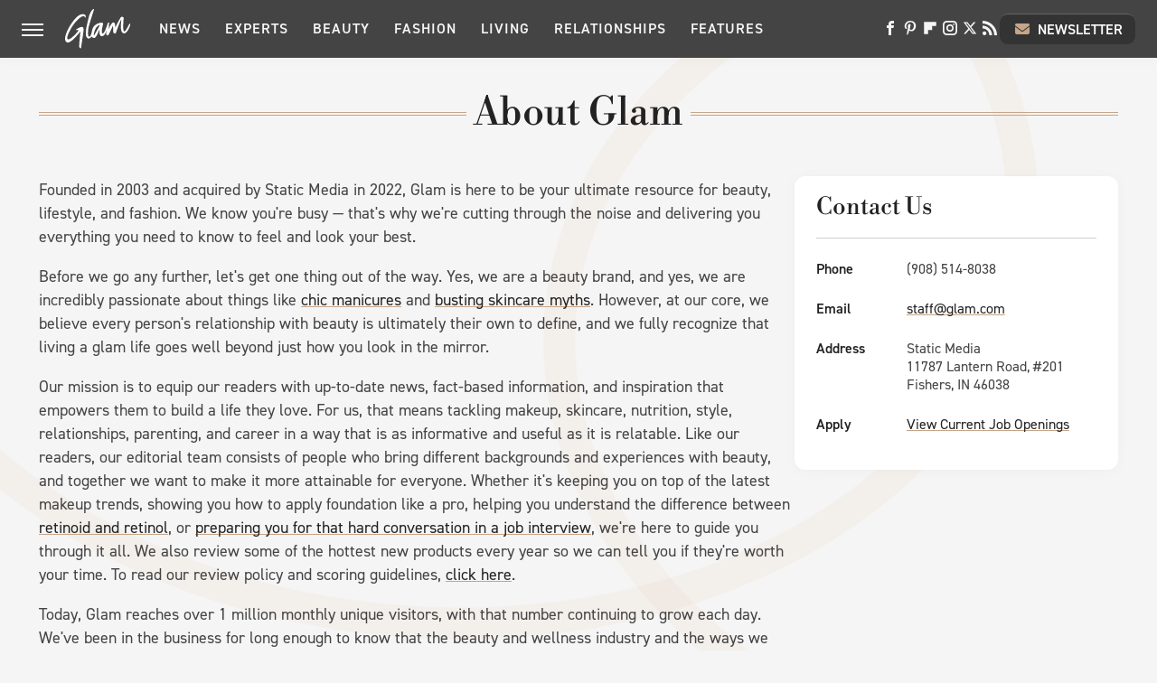

--- FILE ---
content_type: text/html; charset=UTF-8
request_url: https://www.glam.com/about/
body_size: 14165
content:
<!DOCTYPE html>
<html xmlns="http://www.w3.org/1999/xhtml" lang="en-US">
<head>
                        <link rel="preload" href="/wp-content/themes/unified/css/info.glam.min.css?design=3&v=1761058487" as="style">
<link class="preloadFont" rel="preload" href="https://www.glam.com/font/libre-bodoni-semibold.woff2" as="font" crossorigin>
<link class="preloadFont" rel="preload" href="https://www.glam.com/font/din-2014-demibold.woff2" as="font" crossorigin>
<link class="preloadFont" rel="preload" href="https://www.glam.com/font/din-2014-regular.woff2" as="font" crossorigin>

        <link rel="stylesheet" type="text/css" href="/wp-content/themes/unified/css/info.glam.min.css?design=3&v=1761058487" />
        <meta http-equiv="Content-Type" content="text/html; charset=utf8" />
        <meta name="viewport" content="width=device-width, initial-scale=1.0">
        <meta http-equiv="Content-Security-Policy" content="block-all-mixed-content" />
        <meta http-equiv="X-UA-Compatible" content="IE=10" />
        
        
        
        <title>About Us - Glam</title>
        <meta name='description' content="Covering the latest beauty and fashion trends, relationship advice, wellness tips and more - all from the Glam experts since 2003." />
        
        
                <meta property="og:site_name" content="Glam" />
        <meta property="og:title" content="About Us - Glam">
        <meta property="og:image" content="https://www.glam.com/img/glam-share-image-1280x720.png" />
        <meta property="og:description" content="Covering the latest beauty and fashion trends, relationship advice, wellness tips and more - all from the Glam experts since 2003.">
        <meta property="og:type" content="website">
        <meta property="og:url" content="https://www.glam.com/about/">
                <meta name="twitter:title" content="About Us - Glam">
        <meta name="twitter:description" content="Covering the latest beauty and fashion trends, relationship advice, wellness tips and more - all from the Glam experts since 2003.">
        <meta name="twitter:site" content="@glam">
        <meta name="twitter:card" content="summary_large_image">
        <meta name="twitter:image" content="https://www.glam.com/img/glam-share-image-1280x720.png">
        
        
        <link rel="shortcut icon" href="https://www.glam.com/img/glam-favicon-448x448.png">
        <link rel="icon" href="https://www.glam.com/img/glam-favicon-448x448.png">
        <link rel="canonical" href="https://www.glam.com/about/"/>
        <link rel="alternate" type="application/rss+xml" title="News - Glam" href="https://www.glam.com/category/news/feed/" />

        
        <script type="application/ld+json">{"@context":"https:\/\/schema.org","@type":"Organization","address":{"@type":"PostalAddress","streetAddress":"11787 Lantern Road #201","addressLocality":"Fishers","addressRegion":"IN","postalCode":"46038","addressCountry":"US"},"contactPoint":{"@type":"ContactPoint","telephone":"(908) 514-8038","contactType":"customer support","email":"staff@glam.com"},"publishingPrinciples":"https:\/\/www.glam.com\/policies\/","@id":"https:\/\/www.glam.com\/","name":"Glam","url":"https:\/\/www.glam.com\/","logo":{"@type":"ImageObject","url":"https:\/\/www.glam.com\/img\/glam-share-image-1280x720.png","caption":"Glam Logo"},"description":"Covering the latest beauty and fashion trends, relationship advice, wellness tips and more - all from the Glam experts since 2003.","sameAs":["https:\/\/www.facebook.com\/byGlamInc","https:\/\/www.pinterest.com\/glampins","https:\/\/flipboard.com\/@glaminc","https:\/\/www.instagram.com\/you.are.glam","https:\/\/twitter.com\/glam","https:\/\/subscribe.glam.com\/newsletter"]}</script>                </head>
<body>
<div id="wrapper">
    <div class="page-wrap">
        <header id="header" class="">
            <div class="nav-drop">
                <div class="jcf-scrollable">
                    <div class="aside-holder">
                                    <nav id="aside-nav">
                <div class="nav-top">
                    <div class="logo">
                        <a href="/" class="logo-holder">
                            <img src="https://www.glam.com/img/glam-logo-white.svg" alt="Glam" width="72" height="45">
                        </a>
                        <a href="#" class="nav-opener close"></a>
                    </div>
                </div>
                
                <ul class="main-nav"><li class="navlink navlink-news"><a href="/category/news/">News</a><input type="checkbox" id="subnav-button-news"><label for="subnav-button-news"></label><ul class="main-nav"><li class="subnavlink navlink-news-celebrities"><a href="/category/news-celebrities/">Celebrities</a></li><li class="subnavlink navlink-brand-news"><a href="/category/brand-news/">Brand News</a></li><li class="subnavlink navlink-trends"><a href="/category/trends/">Trends</a></li><li class="subnavlink navlink-news-culture"><a href="/category/news-culture/">Culture</a></li></ul></li><li class="navlink navlink-experts"><a href="/category/experts/">Experts</a></li><li class="navlink navlink-beauty"><a href="/category/beauty/">Beauty</a><input type="checkbox" id="subnav-button-beauty"><label for="subnav-button-beauty"></label><ul class="main-nav"><li class="subnavlink navlink-skin-beauty"><a href="/category/skin-beauty/">Skin</a></li><li class="subnavlink navlink-hair"><a href="/category/hair/">Hair</a></li><li class="subnavlink navlink-makeup"><a href="/category/makeup/">Makeup</a></li><li class="subnavlink navlink-nails"><a href="/category/nails/">Nails</a></li><li class="subnavlink navlink-celebrity-beauty"><a href="/category/celebrity-beauty/">Celebrity Beauty</a></li></ul></li><li class="navlink navlink-fashion"><a href="/category/fashion/">Fashion</a><input type="checkbox" id="subnav-button-fashion"><label for="subnav-button-fashion"></label><ul class="main-nav"><li class="subnavlink navlink-fashion-trends"><a href="/category/fashion-trends/">Fashion Trends</a></li><li class="subnavlink navlink-celebrity-fashion"><a href="/category/celebrity-fashion/">Celebrity Fashion</a></li></ul></li><li class="navlink navlink-living"><a href="/category/living/">Living</a><input type="checkbox" id="subnav-button-living"><label for="subnav-button-living"></label><ul class="main-nav"><li class="subnavlink navlink-books"><a href="/category/books/">Books</a></li></ul></li><li class="navlink navlink-relationships"><a href="/category/relationships/">Relationships</a><input type="checkbox" id="subnav-button-relationships"><label for="subnav-button-relationships"></label><ul class="main-nav"><li class="subnavlink navlink-dating"><a href="/category/dating/">Dating</a></li><li class="subnavlink navlink-marriage"><a href="/category/marriage/">Marriage</a></li></ul></li><li class="navlink navlink-features"><a href="/category/features/">Features</a></li></ul>        <ul class="social-buttons">
            <li><a href="http://www.facebook.com/byGlamInc" target="_blank" title="Facebook" aria-label="Facebook"><svg class="icon"><use xlink:href="#facebook"></use></svg></a></li><li><a href="https://www.pinterest.com/glampins" target="_blank" title="Pinterest" aria-label="Pinterest"><svg class="icon"><use xlink:href="#pinterest"></use></svg></a></li><li><a href="https://flipboard.com/@glaminc" target="_blank" title="Flipboard" aria-label="Flipboard"><svg class="icon"><use xlink:href="#flipboard"></use></svg></a></li><li><a href="https://www.instagram.com/you.are.glam" target="_blank" title="Instagram" aria-label="Instagram"><svg class="icon"><use xlink:href="#instagram"></use></svg></a></li><li><a href="https://twitter.com/glam" target="_blank" title="Twitter" aria-label="Twitter"><svg class="icon"><use xlink:href="#twitter"></use></svg></a></li><li><a href="/feed/" target="_blank" title="RSS" aria-label="RSS"><svg class="icon"><use xlink:href="#rss"></use></svg></a></li>
            
            <li class="menu-btn newsletter-btn"><a href="https://subscribe.glam.com/newsletter?utm_source=glam&utm_medium=side-nav" target="_blank" title="Newsletter" aria-label="Newsletter"><svg class="icon"><use xlink:href="#revue"></use></svg>Newsletter</a></li>
        </ul>            <ul class="info-links">
                <li class="info-link first-info-link"><a href="/about/">About</a></li>
                <li class="info-link"><a href="/policies/">Editorial Policies</a></li>
                <li class="info-link"><a href="/reviews-policy-guidelines/">Reviews Policy</a></li>
                <li class="info-link"><a href="/our-experts/">Our Experts</a></li>
                <li class="info-link"><a href="https://www.static.com/glam-privacy-policy" target="_blank">Privacy Policy</a></a>
                <li class="info-link"><a href="https://www.static.com/terms" target="_blank">Terms of Use</a></li>
            </ul>
            </nav>                        <div class="nav-bottom">
                            <span class="copyright-info">&copy; 2026                                <a href="https://www.static.com/" target="_blank">Static Media</a>. All Rights Reserved
                            </span>
                        </div>
                    </div>
                </div>
            </div>
            <div id="bg"></div>
         
            <div id="header-container">
                <div id="hamburger-holder">
                    <div class="hamburger nav-opener"></div>
                </div>

                    <div id="logo" class="top-nav-standard">
        <a href="/"><img src="https://www.glam.com/img/glam-logo-white.svg" alt="Glam" width="72" height="45"></a>
    </div>
                <div id="logo-icon" class="top-nav-scrolled">
                    <a href="/" >
                        <img src="https://www.glam.com/img/glam-icon-white.svg" alt="Glam" width="22" height="36">                    </a>
                </div>

                <div id="top-nav-title" class="top-nav-scrolled">About Us</div>

                            <div id="top-nav" class="top-nav-standard">
                <nav id="top-nav-holder">
                    
                    <a href="/category/news/" class="navlink-news">News</a>
<a href="/category/experts/" class="navlink-experts">Experts</a>
<a href="/category/beauty/" class="navlink-beauty">Beauty</a>
<a href="/category/fashion/" class="navlink-fashion">Fashion</a>
<a href="/category/living/" class="navlink-living">Living</a>
<a href="/category/relationships/" class="navlink-relationships">Relationships</a>
<a href="/category/features/" class="navlink-features">Features</a>

                </nav>
            </div>                <svg width="0" height="0" class="hidden">
            <symbol version="1.1" xmlns="http://www.w3.org/2000/svg" viewBox="0 0 16 16" id="rss">
    <path d="M2.13 11.733c-1.175 0-2.13 0.958-2.13 2.126 0 1.174 0.955 2.122 2.13 2.122 1.179 0 2.133-0.948 2.133-2.122-0-1.168-0.954-2.126-2.133-2.126zM0.002 5.436v3.067c1.997 0 3.874 0.781 5.288 2.196 1.412 1.411 2.192 3.297 2.192 5.302h3.080c-0-5.825-4.739-10.564-10.56-10.564zM0.006 0v3.068c7.122 0 12.918 5.802 12.918 12.932h3.076c0-8.82-7.176-16-15.994-16z"></path>
</symbol>
        <symbol xmlns="http://www.w3.org/2000/svg" viewBox="0 0 512 512" id="twitter">
    <path d="M389.2 48h70.6L305.6 224.2 487 464H345L233.7 318.6 106.5 464H35.8L200.7 275.5 26.8 48H172.4L272.9 180.9 389.2 48zM364.4 421.8h39.1L151.1 88h-42L364.4 421.8z"></path>
</symbol>
        <symbol xmlns="http://www.w3.org/2000/svg" viewBox="0 0 32 32" id="facebook">
    <path d="M19 6h5V0h-5c-3.86 0-7 3.14-7 7v3H8v6h4v16h6V16h5l1-6h-6V7c0-.542.458-1 1-1z"></path>
</symbol>
        <symbol xmlns="http://www.w3.org/2000/svg" viewBox="0 0 14 14" id="flipboard">
    <path d="m 6.9999999,0.99982 5.9993001,0 0,1.99835 0,1.99357 -1.993367,0 -1.9980673,0 -0.014998,1.99357 -0.01,1.99835 -1.9980669,0.01 -1.9933674,0.0146 -0.014998,1.99835 -0.01,1.99357 -1.9834686,0 -1.9836686,0 0,-6.00006 0,-5.99994 5.9992001,0 z"></path>
</symbol>
        <symbol viewBox="0 0 24 24" xmlns="http://www.w3.org/2000/svg" id="instagram">
    <path d="M17.3183118,0.0772036939 C18.5358869,0.132773211 19.3775594,0.311686093 20.156489,0.614412318 C20.9357539,0.917263935 21.5259307,1.30117806 22.1124276,1.88767349 C22.6988355,2.47414659 23.0827129,3.06422396 23.3856819,3.84361655 C23.688357,4.62263666 23.8672302,5.46418415 23.9227984,6.68172489 C23.9916356,8.19170553 24,8.72394829 24,11.9999742 C24,15.2760524 23.9916355,15.808302 23.9227954,17.3182896 C23.8672306,18.5358038 23.6883589,19.3773584 23.3855877,20.1566258 C23.0826716,20.9358162 22.6987642,21.5259396 22.1124276,22.1122749 C21.5259871,22.6987804 20.9357958,23.0827198 20.1563742,23.3856323 C19.3772192,23.6883583 18.5357324,23.8672318 17.3183209,23.9227442 C15.8086874,23.9916325 15.2765626,24 12,24 C8.72343739,24 8.19131258,23.9916325 6.68172382,23.9227463 C5.46426077,23.8672314 4.62270711,23.6883498 3.84342369,23.3855738 C3.0641689,23.0827004 2.47399369,22.6987612 1.88762592,22.1123283 C1.30117312,21.525877 0.91721975,20.9357071 0.614318116,20.1563835 C0.311643016,19.3773633 0.132769821,18.5358159 0.0772038909,17.3183251 C0.0083529426,15.8092887 0,15.2774634 0,11.9999742 C0,8.7225328 0.00835296697,8.19071076 0.0772047368,6.68165632 C0.132769821,5.46418415 0.311643016,4.62263666 0.614362729,3.84350174 C0.91719061,3.06430165 1.30113536,2.4741608 1.88757245,1.88772514 C2.47399369,1.30123879 3.0641689,0.917299613 3.84345255,0.614414972 C4.62236201,0.311696581 5.46409415,0.132773979 6.68163888,0.0772035898 C8.19074867,0.00835221992 8.72252573,0 12,0 C15.2774788,0 15.8092594,0.00835235053 17.3183118,0.0772036939 Z M12,2.66666667 C8.75959504,2.66666667 8.26400713,2.67445049 6.80319929,2.74109814 C5.87614637,2.78341009 5.31952221,2.90172878 4.80947575,3.09995521 C4.37397765,3.26922052 4.09725505,3.44924273 3.77324172,3.77329203 C3.44916209,4.09737087 3.26913181,4.37408574 3.09996253,4.80937168 C2.90169965,5.31965737 2.78340891,5.87618164 2.74109927,6.80321713 C2.67445122,8.26397158 2.66666667,8.75960374 2.66666667,11.9999742 C2.66666667,15.2403924 2.67445121,15.7360281 2.74109842,17.1967643 C2.78340891,18.1238184 2.90169965,18.6803426 3.09990404,19.1904778 C3.26914133,19.6259017 3.44919889,19.9026659 3.77329519,20.2267614 C4.09725505,20.5507573 4.37397765,20.7307795 4.80932525,20.8999863 C5.31971515,21.0982887 5.87621193,21.2165784 6.80323907,21.2588497 C8.26460439,21.3255353 8.76051223,21.3333333 12,21.3333333 C15.2394878,21.3333333 15.7353956,21.3255353 17.1968056,21.2588476 C18.123775,21.216579 18.6802056,21.0982995 19.1905083,20.9000309 C19.6260288,20.7307713 19.9027426,20.5507596 20.2267583,20.226708 C20.5507492,19.9027179 20.7308046,19.6259456 20.9000375,19.1906283 C21.0983009,18.6803412 21.2165908,18.1238118 21.2588986,17.196779 C21.3255376,15.7350718 21.3333333,15.2390126 21.3333333,11.9999742 C21.3333333,8.76098665 21.3255376,8.26493375 21.2589016,6.80323567 C21.2165911,5.87618164 21.0983004,5.31965737 20.9001178,4.80957831 C20.7308131,4.37403932 20.550774,4.09729207 20.2267583,3.77324038 C19.9027658,3.44924868 19.6260264,3.26922777 19.1905015,3.09996643 C18.6803988,2.90171817 18.1238378,2.78341062 17.1967608,2.74109868 C15.7359966,2.67445057 15.2404012,2.66666667 12,2.66666667 Z M12,18.2222222 C8.56356156,18.2222222 5.77777778,15.4364384 5.77777778,12 C5.77777778,8.56356156 8.56356156,5.77777778 12,5.77777778 C15.4364384,5.77777778 18.2222222,8.56356156 18.2222222,12 C18.2222222,15.4364384 15.4364384,18.2222222 12,18.2222222 Z M12,15.5555556 C13.9636791,15.5555556 15.5555556,13.9636791 15.5555556,12 C15.5555556,10.0363209 13.9636791,8.44444444 12,8.44444444 C10.0363209,8.44444444 8.44444444,10.0363209 8.44444444,12 C8.44444444,13.9636791 10.0363209,15.5555556 12,15.5555556 Z M18.2222222,7.11111111 C17.4858426,7.11111111 16.8888889,6.51415744 16.8888889,5.77777778 C16.8888889,5.04139811 17.4858426,4.44444444 18.2222222,4.44444444 C18.9586019,4.44444444 19.5555556,5.04139811 19.5555556,5.77777778 C19.5555556,6.51415744 18.9586019,7.11111111 18.2222222,7.11111111 Z"/>
</symbol>
         <symbol xmlns="http://www.w3.org/2000/svg" viewBox="0 0 448 512" id="linkedin">
    <path d="M100.3 448H7.4V148.9h92.9zM53.8 108.1C24.1 108.1 0 83.5 0 53.8a53.8 53.8 0 0 1 107.6 0c0 29.7-24.1 54.3-53.8 54.3zM447.9 448h-92.7V302.4c0-34.7-.7-79.2-48.3-79.2-48.3 0-55.7 37.7-55.7 76.7V448h-92.8V148.9h89.1v40.8h1.3c12.4-23.5 42.7-48.3 87.9-48.3 94 0 111.3 61.9 111.3 142.3V448z"/>
</symbol>
        <symbol xmlns="http://www.w3.org/2000/svg" viewBox="0 0 240.1 113.49" id="muckrack">
    <path class="b" d="M223.2,73.59c11.2-7.6,16.8-20.3,16.9-33.3C240.1,20.39,226.8.09,199.4.09c-8.35-.1-18.27-.1-28.14-.07-9.86.02-19.66.07-27.76.07v113.4h29.6v-35h17l17.1,35h30.6l.8-5-18.7-33.4c2.5-.8,3.3-1.5,3.3-1.5ZM199,54.29h-25.8v-29.7h25.8c8.4,0,12.3,7.4,12.3,14.6s-4.1,15.1-12.3,15.1Z"/><polygon class="b" points="0 .14 10.9 .14 64.5 49.24 117.9 .14 129.3 .14 129.3 113.34 99.7 113.34 99.7 54.24 66.1 83.74 62.7 83.74 29.6 54.24 29.6 113.34 0 113.34 0 .14"/>
</symbol>
        <symbol xmlns="http://www.w3.org/2000/svg" viewBox="7 2 2 12" id="youtube">
    <path d="M15.841 4.8c0 0-0.156-1.103-0.637-1.587-0.609-0.637-1.291-0.641-1.603-0.678-2.237-0.163-5.597-0.163-5.597-0.163h-0.006c0 0-3.359 0-5.597 0.163-0.313 0.038-0.994 0.041-1.603 0.678-0.481 0.484-0.634 1.587-0.634 1.587s-0.159 1.294-0.159 2.591v1.213c0 1.294 0.159 2.591 0.159 2.591s0.156 1.103 0.634 1.588c0.609 0.637 1.409 0.616 1.766 0.684 1.281 0.122 5.441 0.159 5.441 0.159s3.363-0.006 5.6-0.166c0.313-0.037 0.994-0.041 1.603-0.678 0.481-0.484 0.637-1.588 0.637-1.588s0.159-1.294 0.159-2.591v-1.213c-0.003-1.294-0.162-2.591-0.162-2.591zM6.347 10.075v-4.497l4.322 2.256-4.322 2.241z"></path>
</symbol>
        <symbol xmlns="http://www.w3.org/2000/svg" viewBox="0 0 512 512" id="pinterest">
    <g>
    <path d="M220.646,338.475C207.223,408.825,190.842,476.269,142.3,511.5
            c-14.996-106.33,21.994-186.188,39.173-270.971c-29.293-49.292,3.518-148.498,65.285-124.059
            c76.001,30.066-65.809,183.279,29.38,202.417c99.405,19.974,139.989-172.476,78.359-235.054
            C265.434-6.539,95.253,81.775,116.175,211.161c5.09,31.626,37.765,41.22,13.062,84.884c-57.001-12.65-74.005-57.6-71.822-117.533
            c3.53-98.108,88.141-166.787,173.024-176.293c107.34-12.014,208.081,39.398,221.991,140.376
            c15.67,113.978-48.442,237.412-163.23,228.529C258.085,368.704,245.023,353.283,220.646,338.475z">
    </path>
    </g>
</symbol>
        <symbol xmlns="http://www.w3.org/2000/svg" viewBox="0 0 32 32" id="tiktok">
    <path d="M 22.472559,-3.8146973e-6 C 23.000559,4.5408962 25.535059,7.2481962 29.941559,7.5361962 v 5.1073998 c -2.5536,0.2496 -4.7905,-0.5856 -7.3922,-2.1601 v 9.5523 c 0,12.1348 -13.2292004,15.927 -18.5478004,7.2291 -3.4177,-5.597 -1.3248,-15.4181 9.6387004,-15.8117 v 5.3857 c -0.8352,0.1344 -1.728,0.3456 -2.5441,0.6241 -2.4384004,0.8256 -3.8209004,2.3712 -3.4369004,5.0977 0.7392,5.2226 10.3204004,6.7682 9.5235004,-3.4369 V 0.00959619 h 5.2898 z" />
</symbol>
        <symbol xmlns="http://www.w3.org/2000/svg" viewBox="0 0 32 32" id="twitch">
    <path d="M3 0l-3 5v23h8v4h4l4-4h5l9-9v-19h-27zM26 17l-5 5h-5l-4 4v-4h-6v-18h20v13z"></path><path d="M19 8h3v8h-3v-8z"></path><path d="M13 8h3v8h-3v-8z"></path>
</symbol>
        <symbol xmlns="http://www.w3.org/2000/svg" viewBox="0 0 512.016 512.016" id="snapchat" >
    <g>
        <g>
            <path d="M500.459,375.368c-64.521-10.633-93.918-75.887-97.058-83.294c-0.06-0.145-0.307-0.666-0.375-0.819
                c-3.234-6.571-4.036-11.904-2.347-15.838c3.388-8.013,17.741-12.553,26.931-15.462c2.586-0.836,5.009-1.604,6.938-2.372
                c18.586-7.339,27.913-16.717,27.716-27.895c-0.179-8.866-7.134-17.007-17.434-20.651c-3.55-1.485-7.774-2.295-11.887-2.295
                c-2.842,0-7.066,0.401-11.102,2.287c-7.868,3.678-14.865,5.658-20.156,5.888c-2.355-0.094-4.139-0.486-5.427-0.922
                c0.162-2.79,0.35-5.658,0.529-8.585l0.094-1.493c2.193-34.807,4.915-78.123-6.673-104.081
                c-34.27-76.834-106.999-82.807-128.478-82.807l-10.018,0.094c-21.436,0-94.029,5.965-128.265,82.756
                c-11.614,26.018-8.866,69.316-6.664,104.115c0.213,3.422,0.427,6.758,0.614,10.01c-1.468,0.503-3.584,0.947-6.46,0.947
                c-6.161,0-13.542-1.997-21.931-5.922c-12.126-5.683-34.295,1.911-37.291,17.647c-1.63,8.516,1.801,20.796,27.383,30.908
                c1.988,0.785,4.489,1.587,7.561,2.56c8.576,2.722,22.929,7.27,26.325,15.266c1.681,3.951,0.879,9.284-2.662,16.512
                c-1.263,2.944-31.65,72.124-98.765,83.174c-6.963,1.143-11.93,7.322-11.537,14.353c0.111,1.954,0.563,3.917,1.399,5.897
                c5.641,13.193,27.119,22.349,67.55,28.766c0.887,2.295,1.92,7.006,2.509,9.737c0.853,3.9,1.749,7.927,2.97,12.1
                c1.229,4.224,4.881,11.307,15.445,11.307c3.575,0,7.714-0.811,12.211-1.681c6.468-1.271,15.309-2.995,26.274-2.995
                c6.084,0,12.416,0.546,18.825,1.604c12.092,2.005,22.699,9.506,35.004,18.202c18.116,12.809,34.586,22.605,67.524,22.605
                c0.87,0,1.732-0.026,2.577-0.085c1.22,0.06,2.449,0.085,3.695,0.085c28.851,0,54.246-7.62,75.494-22.63
                c11.742-8.311,22.835-16.162,34.935-18.176c6.426-1.058,12.766-1.604,18.85-1.604c10.513,0,18.901,1.348,26.385,2.816
                c5.06,0.998,9.02,1.476,12.672,1.476c7.373,0,12.8-4.053,14.874-11.127c1.195-4.113,2.091-8.021,2.961-12.015
                c0.461-2.125,1.57-7.211,2.509-9.66c39.851-6.34,60.203-15.138,65.835-28.297c0.845-1.894,1.34-3.9,1.476-6.033
                C512.372,382.707,507.422,376.529,500.459,375.368z"/>
        </g>
    </g>
</symbol>
        <symbol xmlns="http://www.w3.org/2000/svg" viewBox="0 0 192 192" id="threads">
    <path d="M141.537 88.9883C140.71 88.5919 139.87 88.2104 139.019 87.8451C137.537 60.5382 122.616 44.905 97.5619 44.745C97.4484 44.7443 97.3355 44.7443 97.222 44.7443C82.2364 44.7443 69.7731 51.1409 62.102 62.7807L75.881 72.2328C81.6116 63.5383 90.6052 61.6848 97.2286 61.6848C97.3051 61.6848 97.3819 61.6848 97.4576 61.6855C105.707 61.7381 111.932 64.1366 115.961 68.814C118.893 72.2193 120.854 76.925 121.825 82.8638C114.511 81.6207 106.601 81.2385 98.145 81.7233C74.3247 83.0954 59.0111 96.9879 60.0396 116.292C60.5615 126.084 65.4397 134.508 73.775 140.011C80.8224 144.663 89.899 146.938 99.3323 146.423C111.79 145.74 121.563 140.987 128.381 132.296C133.559 125.696 136.834 117.143 138.28 106.366C144.217 109.949 148.617 114.664 151.047 120.332C155.179 129.967 155.42 145.8 142.501 158.708C131.182 170.016 117.576 174.908 97.0135 175.059C74.2042 174.89 56.9538 167.575 45.7381 153.317C35.2355 139.966 29.8077 120.682 29.6052 96C29.8077 71.3178 35.2355 52.0336 45.7381 38.6827C56.9538 24.4249 74.2039 17.11 97.0132 16.9405C119.988 17.1113 137.539 24.4614 149.184 38.788C154.894 45.8136 159.199 54.6488 162.037 64.9503L178.184 60.6422C174.744 47.9622 169.331 37.0357 161.965 27.974C147.036 9.60668 125.202 0.195148 97.0695 0H96.9569C68.8816 0.19447 47.2921 9.6418 32.7883 28.0793C19.8819 44.4864 13.2244 67.3157 13.0007 95.9325L13 96L13.0007 96.0675C13.2244 124.684 19.8819 147.514 32.7883 163.921C47.2921 182.358 68.8816 191.806 96.9569 192H97.0695C122.03 191.827 139.624 185.292 154.118 170.811C173.081 151.866 172.51 128.119 166.26 113.541C161.776 103.087 153.227 94.5962 141.537 88.9883ZM98.4405 129.507C88.0005 130.095 77.1544 125.409 76.6196 115.372C76.2232 107.93 81.9158 99.626 99.0812 98.6368C101.047 98.5234 102.976 98.468 104.871 98.468C111.106 98.468 116.939 99.0737 122.242 100.233C120.264 124.935 108.662 128.946 98.4405 129.507Z" />
</symbol>
        <symbol xmlns="http://www.w3.org/2000/svg" viewBox="0 0 512 512" id="bluesky">
    <path d="M111.8 62.2C170.2 105.9 233 194.7 256 242.4c23-47.6 85.8-136.4 144.2-180.2c42.1-31.6 110.3-56 110.3 21.8c0 15.5-8.9 130.5-14.1 149.2C478.2 298 412 314.6 353.1 304.5c102.9 17.5 129.1 75.5 72.5 133.5c-107.4 110.2-154.3-27.6-166.3-62.9l0 0c-1.7-4.9-2.6-7.8-3.3-7.8s-1.6 3-3.3 7.8l0 0c-12 35.3-59 173.1-166.3 62.9c-56.5-58-30.4-116 72.5-133.5C100 314.6 33.8 298 15.7 233.1C10.4 214.4 1.5 99.4 1.5 83.9c0-77.8 68.2-53.4 110.3-21.8z"/>
</symbol>
        <symbol xmlns="http://www.w3.org/2000/svg" viewBox="0 0 618 478" id="google">
    <path d="M617.84 456.59C617.82 467.86 608.68 477 597.41 477.02H20.43C9.16 477 0.02 467.86 0 456.59V20.43C0.02 9.16 9.16 0.02 20.43 0H597.41C608.68 0.02 617.82 9.16 617.84 20.43V456.59ZM516.79 342.6V302.74C516.79 301.26 515.59 300.06 514.11 300.06H335.02V345.46H514.11C515.61 345.44 516.82 344.2 516.79 342.7C516.79 342.67 516.79 342.64 516.79 342.6ZM544.02 256.35V216.31C544.04 214.83 542.86 213.61 541.38 213.59C541.37 213.59 541.35 213.59 541.34 213.59H335.02V258.99H541.34C542.79 259.02 543.99 257.86 544.02 256.41C544.02 256.36 544.02 256.32 544.02 256.27V256.36V256.35ZM516.79 170.1V129.88C516.79 128.4 515.59 127.2 514.11 127.2H335.02V172.6H514.11C515.56 172.58 516.74 171.42 516.79 169.97V170.11V170.1ZM180.59 218.08V258.93H239.6C234.74 283.9 212.77 302.01 180.59 302.01C144.24 300.72 115.81 270.2 117.11 233.84C118.34 199.3 146.05 171.59 180.59 170.36C196.12 170.1 211.13 175.97 222.35 186.7L253.49 155.6C233.78 137.06 207.65 126.88 180.59 127.18C120.42 127.18 71.64 175.96 71.64 236.13C71.64 296.3 120.42 345.08 180.59 345.08C240.76 345.08 285 300.82 285 238.49C284.96 231.59 284.39 224.69 283.27 217.88L180.59 218.06V218.08Z"/>
</symbol>
        <symbol id="website" viewBox="0 0 17 17" xmlns="http://www.w3.org/2000/svg">
    <path fill-rule="evenodd" clip-rule="evenodd" d="M1.91041 1.47245C3.56879 -0.185927 6.25755 -0.185927 7.91592 1.47245L10.9186 4.47521C12.577 6.13361 12.577 8.82231 10.9186 10.4807C10.5041 10.8954 9.83185 10.8954 9.41728 10.4807C9.00271 10.0661 9.00271 9.39389 9.41728 8.97932C10.2465 8.15019 10.2465 6.80573 9.41728 5.97659L6.41454 2.97383C5.58535 2.14465 4.24097 2.14465 3.41178 2.97383C2.58261 3.80302 2.58261 5.1474 3.41178 5.97659L4.16248 6.72728C4.57708 7.14185 4.57707 7.81407 4.16248 8.22864C3.74789 8.64321 3.07569 8.64321 2.6611 8.22864L1.91041 7.47796C0.252031 5.81959 0.252031 3.13083 1.91041 1.47245ZM7.91592 5.9766C8.33049 6.39116 8.33049 7.06339 7.91592 7.47796C7.08678 8.3072 7.08678 9.65155 7.91592 10.4807L10.9186 13.4835C11.7479 14.3127 13.0922 14.3127 13.9215 13.4835C14.7506 12.6543 14.7506 11.3099 13.9215 10.4807L13.1708 9.73C12.7561 9.31544 12.7561 8.64321 13.1708 8.22864C13.5854 7.81407 14.2575 7.81407 14.6722 8.22864L15.4228 8.97932C17.0812 10.6377 17.0812 13.3265 15.4228 14.9849C13.7645 16.6433 11.0757 16.6433 9.41728 14.9849L6.41455 11.9822C4.75618 10.3238 4.75618 7.63498 6.41455 5.9766C6.82912 5.562 7.50135 5.562 7.91592 5.9766Z"/>
</symbol>
            <symbol xmlns="http://www.w3.org/2000/svg" viewBox="0 0 512 512" id="revue">
        <path d="M48 64C21.5 64 0 85.5 0 112c0 15.1 7.1 29.3 19.2 38.4L236.8 313.6c11.4 8.5 27 8.5 38.4 0L492.8 150.4c12.1-9.1 19.2-23.3 19.2-38.4c0-26.5-21.5-48-48-48H48zM0 176V384c0 35.3 28.7 64 64 64H448c35.3 0 64-28.7 64-64V176L294.4 339.2c-22.8 17.1-54 17.1-76.8 0L0 176z"/>
    </symbol>
        
        
        
        <symbol xmlns="http://www.w3.org/2000/svg" viewBox="0 0 16 16" id="advertise">
            <g clip-path="url(#clip0_1911_5435)">
            <path fill-rule="evenodd" clip-rule="evenodd" d="M12 1.40497L2.26973 4.27073L0 2.34144V12.6558L2.26967 10.7271L3.84476 11.191V14.1933C3.84529 15.229 4.55813 16.067 5.43904 16.0676H9.23405C9.67247 16.0682 10.0745 15.8571 10.3609 15.5183C10.6488 15.1814 10.8284 14.709 10.8278 14.1932V13.2478L12 13.593V1.40497ZM5.09306 14.5997C5.00434 14.4935 4.95039 14.3537 4.94986 14.1932V11.5168L9.72281 12.9219V14.1932C9.72227 14.3537 9.66885 14.4935 9.5796 14.5997C9.48985 14.7047 9.37052 14.7676 9.23409 14.7676H5.4391C5.30214 14.7676 5.18281 14.7047 5.09306 14.5997Z" />
            <path d="M13 1.11045L17 -0.067627V15.0654L13 13.8875V1.11045Z" />
            </g>
            <defs>
            <clipPath id="clip0_1911_5435">
            <rect width="16" height="16" fill="white"/>
            </clipPath>
            </defs>
        </symbol>
    
</svg>                    <nav id="social-nav-holder" class="top-nav-standard">
        <ul class="social-buttons">
            <li><a href="http://www.facebook.com/byGlamInc" target="_blank" title="Facebook" aria-label="Facebook"><svg class="icon"><use xlink:href="#facebook"></use></svg></a></li><li><a href="https://www.pinterest.com/glampins" target="_blank" title="Pinterest" aria-label="Pinterest"><svg class="icon"><use xlink:href="#pinterest"></use></svg></a></li><li><a href="https://flipboard.com/@glaminc" target="_blank" title="Flipboard" aria-label="Flipboard"><svg class="icon"><use xlink:href="#flipboard"></use></svg></a></li><li><a href="https://www.instagram.com/you.are.glam" target="_blank" title="Instagram" aria-label="Instagram"><svg class="icon"><use xlink:href="#instagram"></use></svg></a></li><li><a href="https://twitter.com/glam" target="_blank" title="Twitter" aria-label="Twitter"><svg class="icon"><use xlink:href="#twitter"></use></svg></a></li><li><a href="/feed/" target="_blank" title="RSS" aria-label="RSS"><svg class="icon"><use xlink:href="#rss"></use></svg></a></li>
            
            <li class="menu-btn newsletter-btn"><a href="https://subscribe.glam.com/newsletter?utm_source=glam&utm_medium=top-nav" target="_blank" title="Newsletter" aria-label="Newsletter"><svg class="icon"><use xlink:href="#revue"></use></svg>Newsletter</a></li>
        </ul>
    </nav>
                            </div>
            <div id="is-tablet"></div>
            <div id="is-mobile"></div>
        </header>
<main id="main" role="main" class="standard-page about">
    <div class="holder">
        <div id="content">
                <div id="content-area">
        <h1 class="divider-heading-container divider-h1 page-header"><span>About Glam</span></h1>
        <div class="about-content">
            <div class="about-text">
<p>Founded in 2003 and acquired by Static Media in 2022, Glam is here to be your ultimate resource for beauty, lifestyle, and fashion. We know you're busy — that's why we're cutting through the noise and delivering you everything you need to know to feel and look your best.</p>
<p>Before we go any further, let's get one thing out of the way. Yes, we are a beauty brand, and yes, we are incredibly passionate about things like <a href="https://www.glam.com/1045511/chic-minimalist-nail-designs-for-your-next-manicure/" target="_blank">chic manicures</a> and <a href="https://www.glam.com/1025307/acne-myths-stop-buying-into/" target="_blank">busting skincare myths</a>. However, at our core, we believe every person's relationship with beauty is ultimately their own to define, and we fully recognize that living a glam life goes well beyond just how you look in the mirror.</p>
<p>Our mission is to equip our readers with up-to-date news, fact-based information, and inspiration that empowers them to build a life they love. For us, that means tackling makeup, skincare, nutrition, style, relationships, parenting, and career in a way that is as informative and useful as it is relatable. Like our readers, our editorial team consists of people who bring different backgrounds and experiences with beauty, and together we want to make it more attainable for everyone. Whether it's keeping you on top of the latest makeup trends, showing you how to apply foundation like a pro, helping you understand the difference between <a href="https://www.glam.com/1057749/real-difference-between-retinoids-and-retinols/" target="_blank">retinoid and retinol</a>, or <a href="https://www.glam.com/1017750/tips-every-job-seeker-should-know-to-land-the-career-of-their-dreams/" target="_blank">preparing you for that hard conversation in a job interview</a>, we're here to guide you through it all. We also review some of the hottest new products every year so we can tell you if they're worth your time. To read our review policy and scoring guidelines, <a href="/reviews-policy-guidelines/">click here</a>.</p>
<p>Today, Glam reaches over 1 million monthly unique visitors, with that number continuing to grow each day. We've been in the business for long enough to know that the beauty and wellness industry and the ways we talk about both are constantly evolving. Our goal is to create a space where everyone feels included and confident in the current moment, be it the makeup aficionado or the person who's trying out a cut crease shadow for the first time. We're also eager to answer the questions that require specialized knowledge, chatting with a <a href="/our-experts/" target="_blank">team of experts</a> who add valuable insight to our commentary and help us navigate the latest trends for you. We hope that vibe of community is clear when you hang with us, and we hope you're here to stay.</p>
<p>To learn about our ownership, funding info, and our policies regarding advertising, ethics, fact checking, and corrections, <a href="/policies/">click here</a>.</p>
<p>At Glam, we take fraudulent recruitment activities seriously. Please be aware of scams impersonating our hiring team. We only communicate through official channels via @‌Static emails and LinkedIn messaging. We never communicate through text or WhatsApp.</p>
</div>
<div class="contact-column">
<div class="contact-box">
<h3>Contact Us</h3>
<div class="contact-line">
<div class="contact-label">Phone</div>
<div class="contact-detail">(908) 514-8038</div>
</div>
<div class="contact-line">
<div class="contact-label">Email</div>
<div class="contact-detail"><script type="text/javascript">// <![CDATA[
var encrypted=String.fromCharCode(109,97,105,108,116,111,58);
	document.write("<a href=\"");document.write(encrypted); 	document.write("staff");document.write(String.fromCharCode(64)); 	document.write("glam.com");document.write("\">");document.write("staff");
        document.write(String.fromCharCode(64));document.write("glam.com");document.write("</a>");
// ]]></script></div>
</div>
<div class="contact-line">
<div class="contact-label">Address</div>
<div class="contact-detail">Static Media<br />
11787 Lantern Road, #201<br />
Fishers, IN 46038</div>
</div>
<div class="contact-line">
<div class="contact-label">Apply</div>
<div class="contact-detail"><a href="https://staticmedia.fillout.com/careers" target="_blank">View Current Job Openings</a></div>
</div>
</div>
</div>

        </div>
        <h2 class="section-header">Our Editors</h2><div class="about-author-links"><div class="about-author">
    <a href="/author/gillianwalters/"><img src="https://www.glam.com/img/uploads/embed/it-HUuHGf-1679958059.jpg" alt="Photo of Gillian Walters"></a>
    <div class="about-author-name"><a href="/author/gillianwalters/">Gillian Walters</a></div>
</div>

<div class="about-author">
    <a href="/author/harrisonbranham/"><img src="https://www.glam.com/img/uploads/embed/it-6D82U8-1681918593.jpg" alt="Photo of Harrison Branham"></a>
    <div class="about-author-name"><a href="/author/harrisonbranham/">Harrison Branham</a></div>
</div>

<div class="about-author">
    <a href="/author/prestonsmith/"><img src="https://www.glam.com/img/uploads/embed/it-jDMn2n-1741372029.jpg" alt="Photo of Preston Danvers"></a>
    <div class="about-author-name"><a href="/author/prestonsmith/">Preston Danvers</a></div>
</div>

<div class="about-author">
    <a href="/author/vanessalocampo/"><img src="https://www.glam.com/img/uploads/embed/it-dYIl3i-1657739202.jpg" alt="Photo of Vanessa Elle"></a>
    <div class="about-author-name"><a href="/author/vanessalocampo/">Vanessa Elle</a></div>
</div>

</div>
        <h2 class="divider-heading-container divider-h2 section-header"><span class="about-our-writers">Our Writers</span></h2><div class="about-author-links">    <div class="about-author">
        <a href="/author/gemadeyinka/"><img src="https://www.glam.com/img/uploads/embed/it-FdHd73-1757449668.jpg" alt="Photo of Gem Adeyinka"></a>
        <div class="about-author-name"><a href="/author/gemadeyinka/">Gem Adeyinka</a></div>
    </div>
    <div class="about-author">
        <a href="/author/jelenaaska/"><img src="https://www.glam.com/img/uploads/embed/it-CvzFMZ-1670257271.jpg" alt="Photo of Jelena Aska"></a>
        <div class="about-author-name"><a href="/author/jelenaaska/">Jelena Aska</a></div>
    </div>
    <div class="about-author">
        <a href="/author/jessicachoi/"><img src="https://www.glam.com/img/uploads/embed/it-35svW4-1663770748.jpg" alt="Photo of Jessica Choi"></a>
        <div class="about-author-name"><a href="/author/jessicachoi/">Jessica Choi</a></div>
    </div>
    <div class="about-author">
        <a href="/author/meghemphill/"><img src="https://www.glam.com/img/uploads/embed/it-I4T8rV-1727058764.jpg" alt="Photo of Meg Hemphill"></a>
        <div class="about-author-name"><a href="/author/meghemphill/">Meg Hemphill</a></div>
    </div>
    <div class="about-author">
        <a href="/author/robynsong/"><img src="https://www.glam.com/img/uploads/embed/it-01ygm2-1679520479.jpg" alt="Photo of Robyn Song"></a>
        <div class="about-author-name"><a href="/author/robynsong/">Robyn Song</a></div>
    </div>
</div>
    </div>        </div>
    </div>
</main>

            <footer id="footer">
            <div class="mobile-ad-placeholder footer-ad" data-ad-height="any" data-ad-width="any" data-ad-pos="footer"></div>
            <div class="holder">
                <div id="footer-bottom">
                    <div id="footer-link-container">
                        <span><a href="/about/">About</a></span>
                        <span>
                        <a href="https://www.static.com/glam-privacy-policy" target="_blank">Privacy Policy</a>
                        </span>
                    </div>
                    <div id="footer-detail-container">
                        <span class="copyright-text">&copy; 2026 <a href="https://www.static.com/" target="_blank">Static Media</a><sup>&reg;</sup></span>
                        <span class="site-domain-name">Glam.com</span>
                        <span class="rights-text">All Rights Reserved</span>
                        <div class="more-label">More From Static Media</div>
                        <div class="brand-links"><a href='https://www.bgr.com/' target='_blank'>BGR</a><span></span><a href='https://www.chowhound.com/' target='_blank'>Chowhound</a><span></span><a href='https://www.cuteness.com/' target='_blank'>Cuteness</a><span></span><a href='https://www.explore.com/' target='_blank'>Explore</a><span></span><a href='https://www.foodie.com/' target='_blank'>Foodie</a><span></span><a href='https://www.foodrepublic.com/' target='_blank'>Food Republic</a><span></span><a href='https://www.gardenguides.com/' target='_blank'>Garden Guides</a><span></span><a href='https://www.grunge.com/' target='_blank'>Grunge</a><span></span><a href='https://www.healthdigest.com/' target='_blank'>Health Digest</a><span></span><a href='https://www.housedigest.com/' target='_blank'>House Digest</a><span></span><a href='https://www.hunker.com/' target='_blank'>Hunker</a><span></span><a href='https://www.islands.com/' target='_blank'>Islands</a><span></span><a href='https://www.jalopnik.com/' target='_blank'>Jalopnik</a><span></span><a href='https://www.looper.com/' target='_blank'>Looper</a><span></span><a href='https://www.mashed.com/' target='_blank'>Mashed</a><span></span><a href='https://www.moneydigest.com/' target='_blank'>Money Digest</a><span></span><a href='https://www.nickiswift.com/' target='_blank'>Nicki Swift</a><span></span><a href='https://www.outdoorguide.com/' target='_blank'>Outdoor Guide</a><span></span><a href='https://www.planetware.com/' target='_blank'>PlanetWare</a><span></span><a href='https://www.sciencing.com/' target='_blank'>Sciencing</a><span></span><a href='https://www.slashfilm.com/' target='_blank'>SlashFilm</a><span></span><a href='https://www.slashgear.com/' target='_blank'>SlashGear</a><span></span><a href='https://www.svg.com/' target='_blank'>SVG</a><span></span><a href='https://www.tastingtable.com/' target='_blank'>Tasting Table</a><span></span><a href='https://www.thedailymeal.com/' target='_blank'>The Daily Meal</a><span></span><a href='https://www.thelist.com/' target='_blank'>The List</a><span></span><a href='https://www.thetakeout.com/' target='_blank'>The Takeout</a><span></span><a href='https://www.tvline.com/' target='_blank'>TVLine</a><span></span><a href='https://www.women.com/' target='_blank'>Women</a><span></span><a href='https://www.wrestlinginc.com/' target='_blank'>Wrestling Inc.</a></div>
                    </div>
                    <img src="https://www.glam.com/img/glam-logo-white.svg" alt="Glam" width="107" height="62" />
                </div>
            </div>
        </footer></div>
</div>

            
            <script async src="https://www.googletagmanager.com/gtag/js?id=G-9FLZ4LFBR6"></script>
<script>
    window.LooperConfig = window.LooperConfig || {};
    window.dataLayer = window.dataLayer || [];
    function gtag(){dataLayer.push(arguments);} 
    gtag('js', new Date());
    window.LooperConfig.ga4tag = "G-9FLZ4LFBR6";
    window.LooperConfig.ga4data = {"trello_board":""};
    window.LooperReady = function(){
        LooperConfig.params = false;
        try {
            LooperConfig.params = (new URL(document.location)).searchParams;
        } catch( e ) {
            //do nothing
        }
        
        var validZSource = {"newsletter":"newsletter","flipboard":"flipboard","smartnews":"smartnews","smartnews_sponsored":"smartnews_sponsored","msnsyndicated":"msnsyndicated","newsbreakapp":"newsbreakapp","topbuzz":"topbuzz","zinf_abtest":"zinf_abtest","nexthighlights":"nexthighlights","fb":"fb","fb_ios":"fb_ios","fb_android":"fb_android","gemini":"gemini","facebook_organic":"facebook_organic","gdiscover_sponsored":"gdiscover_sponsored","googlenewsapp":"googlenewsapp","snapchat":"snapchat","dt_app":"dt_app","youtube":"youtube"};

        if (window.location.href.indexOf("zsource") !== -1) {
            var vars = {};
            var parts = window.location.href.replace(/[?&]+([^=&]+)=([^&]*)/gi, function (m, key, value) {
                vars[key] = value.toLowerCase();
            });
            if (typeof( vars['zsource'] !== "undefined") && typeof( validZSource[vars['zsource']] ) !== "undefined") {
                LooperConfig['zsource'] = validZSource[vars['zsource']];
                document.cookie = "zsource=" + LooperConfig['zsource'] + "; path=/; max-age=600";
            }
        } else if (document.cookie.indexOf("zsource") !== -1) {
            var cookieval = document.cookie;
            var zsource = "";
            if (cookieval) {
                var arr = cookieval.split(";");
                if (arr.length) {
                    for (var i = 0; i < arr.length; i++) {
                        var keyval = arr[i].split("=");
                        if (keyval.length && keyval[0].indexOf("zsource") !== -1) {
                            zsource = keyval[1].trim();
                        }
                    }
                }
            }
            if (typeof( validZSource[zsource] !== "undefined" )) {
                LooperConfig['zsource'] = validZSource[zsource];
            }
        }

        if (typeof( LooperConfig['zsource'] ) !== "undefined") {
            LooperConfig['ga4data']["zsource"] = LooperConfig['zsource'];
        }

        // ga4 first view setup
        LooperConfig['ga4data']["first_view"] = false;
        var ga4CookieName = '_ga_9FLZ4LFBR6' ;

        let decodedCookie = decodeURIComponent(document.cookie);
        let decodedCookieArray = decodedCookie.split(';').map((d) => d.trim()).filter((d) => d.substring(0, ga4CookieName.length) === ga4CookieName);
        var isGa4CookiePresent =  decodedCookieArray.length > 0;
        if(!isGa4CookiePresent) {
            LooperConfig['ga4data']["first_view"] = true;
        }
        LooperConfig['ga4data']['send_page_view'] = false;
        
        LooperConfig['ga4data']['view_type'] = this.viewType;
        LooperConfig['ga4data']['last_id'] = this.lastID;
        LooperConfig['ga4data']['last_url'] = this.lastURL;
        LooperConfig['ga4data']['infinite_position'] = 0;
        
        gtag("config", LooperConfig.ga4tag, LooperConfig.ga4data);
        gtag("event", "page_view");
    };
</script>        <script type="text/javascript" src="/wp-content/themes/unified/js/loopin.min.js?v=1763058001"></script>
        <script>
        (function(){
            window.Looper = new LoopIn({
                selector: "#article-container",
                featuredFound: null,
                
                ready: window.LooperReady || function(){}
            });
        })();
        </script>
        
        <script>
    (function(){
        !function(){"use strict";function e(e){var t=!(arguments.length>1&&void 0!==arguments[1])||arguments[1],c=document.createElement("script");c.src=e,t?c.type="module":(c.async=!0,c.type="text/javascript",c.setAttribute("nomodule",""));var n=document.getElementsByTagName("script")[0];n.parentNode.insertBefore(c,n)}!function(t,c){!function(t,c,n){var a,o,r;n.accountId=c,null!==(a=t.marfeel)&&void 0!==a||(t.marfeel={}),null!==(o=(r=t.marfeel).cmd)&&void 0!==o||(r.cmd=[]),t.marfeel.config=n;var i="https://sdk.mrf.io/statics";e("".concat(i,"/marfeel-sdk.js?id=").concat(c),!0),e("".concat(i,"/marfeel-sdk.es5.js?id=").concat(c),!1)}(t,c,arguments.length>2&&void 0!==arguments[2]?arguments[2]:{})}(window,3544,{} /*config*/)}();
     })();
</script>
        
    <script async id="ebx" src="https://applets.ebxcdn.com/ebx.js"></script>

            <script>
    window.LooperConfig = window.LooperConfig || {};
    window.LooperConfig.clip = {"readmore":{"text":"Read More: "},"followus":{"text":"Follow Us: ","enabled":0},"visitus":{"text":"Visit Us At: ","enabled":0}};
    
</script>
</body>
</html>

--- FILE ---
content_type: text/css
request_url: https://www.glam.com/wp-content/themes/unified/css/info.glam.min.css?design=3&v=1761058487
body_size: 5698
content:
@font-face{font-family:libre-bodoni-semibold;src:url("https://www.glam.com/font/libre-bodoni-semibold.woff2") format("woff2");font-display:swap;font-style:normal;font-weight:600;font-stretch:normal}@font-face{font-family:libre-bodoni-semibold-fallback;src:local("Garamond");font-weight:400;size-adjust:104%}@font-face{font-family:din-2014-demibold;src:url("https://www.glam.com/font/din-2014-demibold.woff2") format("woff2");font-display:swap;font-style:normal;font-weight:600;font-stretch:normal}@font-face{font-family:din-2014-demibold-fallback;src:local("Arial");font-weight:400;size-adjust:88%}@font-face{font-family:din-2014-regular;src:url("https://www.glam.com/font/din-2014-regular.woff2") format("woff2");font-display:swap;font-style:normal;font-weight:400;font-stretch:normal}@font-face{font-family:din-2014-regular-fallback;src:local("Arial");font-weight:400;size-adjust:94%}html{line-height:1.15;-ms-text-size-adjust:100%;-webkit-text-size-adjust:100%}body{color:var(--primary-text-color);font-family:var(--body-font);background:var(--secondary-background-color);font-kerning:normal}article,aside,details,figcaption,figure,footer,header,main,menu,nav,section{display:block}h1{margin:2.4rem 0 1.6rem;font-size:3.5rem;line-height:135%}figure{margin:1em 40px}hr{box-sizing:content-box;height:0;overflow:visible}code,kbd,pre,samp{font:1em monospace,monospace}a{background-color:transparent;-webkit-text-decoration-skip:objects}abbr[title]{border-bottom:0;text-decoration:underline;text-decoration:underline dotted}b,strong{font-weight:bolder}dfn{font-style:italic}mark{background-color:#ff0;color:#000}small{font-size:1.6rem}sub,sup{font-size:75%;line-height:0;position:relative;vertical-align:baseline}sub{bottom:-.25em}sup{top:-.5em}audio,canvas,video{display:inline-block}audio:not([controls]){display:none;height:0}img{border-style:none;width:100%;height:auto}svg:not(:root){overflow:hidden}button,input,optgroup,select,textarea{font:100%/1.15 sans-serif;margin:0}button,input{overflow:visible}button,select{text-transform:none}[type=reset],[type=submit],button,html [type=button]{-webkit-appearance:button}[type=button]::-moz-focus-inner,[type=reset]::-moz-focus-inner,[type=submit]::-moz-focus-inner,button::-moz-focus-inner{border-style:none;padding:0}[type=button]:-moz-focusring,[type=reset]:-moz-focusring,[type=submit]:-moz-focusring,button:-moz-focusring{outline:dotted 1px}fieldset{padding:.35em .75em .625em}legend{box-sizing:border-box;color:inherit;display:table;max-width:100%;padding:0;white-space:normal}progress{display:inline-block;vertical-align:baseline}textarea{overflow:auto}[type=checkbox],[type=radio]{box-sizing:border-box;padding:0}[type=number]::-webkit-inner-spin-button,[type=number]::-webkit-outer-spin-button{height:auto}[type=search]{-webkit-appearance:textfield;outline-offset:-2px}[type=search]::-webkit-search-cancel-button,[type=search]::-webkit-search-decoration{-webkit-appearance:none}::-webkit-file-upload-button{-webkit-appearance:button;font:inherit}summary{display:list-item}[hidden],template{display:none}:root{--logo-width:8.2rem;--logo-icon-width:8.2rem;--border-weight:1px;--image-background:#efefef;--header-height:6.4rem;--logo-width:7.2rem;--logo-icon-width:2.2rem;--header-font:libre-bodoni-semibold,libre-bodoni-semibold-fallback,serif;--header-font-weight:600;--header-font-letter-spacing:0;--label-font:din-2014-demibold,din-2014-demibold-fallback,sans-serif;--label-font-weight:600;--label-letter-spacing:0.1rem;--body-font:din-2014-regular,din-2014-regular-fallback,sans-serif;--body-font-weight:400;--active-color:#C6A589;--active-darker-color:#a17e60;--active-lighter-color:#EDDED1;--primary-background-color:#FFFFFF;--secondary-background-color:#F5F5F5;--tertiary-background-color:#ECECEC;--inverted-background-color:#444444;--primary-text-color:#222222;--secondary-text-color:#444444;--muted-color:#999999;--muted-lighter-color:#D0D0D0;--inverted-color:#FFFFFF;--inverted-muted-color:#F5F5F5;--inverted-muted-darker-color:#666666;--border-style:solid;--border-weight:0.1rem;--border:var(--border-weight) var(--border-style) var(--muted-lighter-color);--border-active:var(--border-weight) var(--border-style) var(--active-color);--border-muted-dark:var(--border-weight) var(--border-style) var(--inverted-muted-darker-color);--image-background:var(--active-lighter-color);--border-radius:1.2rem;--border-radius-mobile:1rem;--soft-drop-shadow:0 0.1rem 1.5rem rgba(0,0,0,0.03);--deep-drop-shadow:0 0.1rem 2rem rgba(0,0,0,0.12)}*{max-height:1000000px;-moz-osx-font-smoothing:grayscale;-webkit-font-smoothing:antialiased;letter-spacing:normal;word-spacing:normal;font-kerning:normal;line-height:100%}body,html{margin:0;padding:0;font-size:10px}h2{margin-top:3rem;margin-bottom:1.6rem;font-size:2.6rem;line-height:140%}h3{margin-top:2.4rem;margin-bottom:1.6rem;font-size:2.2rem;line-height:140%}h4{margin-top:1.6rem;margin-bottom:.8rem;font-size:1.9rem;line-height:140%}p{color:var(--secondary-text-color);font-size:1.8rem;line-height:145%}picture{width:100%;height:100%;display:block}ul{padding-inline-start:0;list-style:none}svg.hidden{position:absolute}a.button{display:block;margin-top:2.5rem;margin-bottom:3.5rem;width:100%}a.button button{border:0;border-radius:.9rem;border-top:0 solid;background:var(--active-darker-color);color:var(--inverted-color);text-transform:uppercase;font-size:1.6rem;font-weight:600;padding:1.4rem 2rem;width:100%;cursor:pointer}main{margin:0 auto;max-width:1400px;width:calc(100% - 3.2rem);position:relative;padding-top:var(--header-height);z-index:600}@media (min-width:768px){h1{font-size:4.3rem}h2{font-size:3.2rem}h3{font-size:2.3rem}a.button{margin:2.5rem auto 3.5rem;width:35%}main{width:calc(100% - 4.8rem)}}header{position:fixed;top:0;left:0;width:100%;height:var(--header-height);z-index:1000;transition:margin-top .3s ease-in-out;-webkit-transition:margin-top .3s ease-in-out;background:#fff;box-shadow:var(--soft-drop-shadow)}.nav-active #header{height:var(--header-height)}#header-container{display:flex;align-items:center;width:calc(100% - 3.2rem);margin:auto;height:100%;position:relative;max-width:1400px}#hamburger-holder{height:100%;cursor:pointer;position:relative}.hamburger{top:calc(50% - .6rem);width:2.4rem;height:.2rem;background-color:#000;border-radius:0;position:relative}.hamburger:after,.hamburger:before{content:'';width:100%;height:.2rem;background-color:#000;border-radius:0;position:absolute}.hamburger:after{top:.6rem}.hamburger:before{top:1.2rem}#logo{position:absolute;margin:0 auto;font-size:0;left:0;right:0;width:var(--logo-width)}#logo a{display:block}#logo-icon{width:var(--logo-icon-width)}#logo img{display:block;width:var(--logo-width);height:100%}#logo-icon img{display:block;width:var(--logo-icon-width);height:auto}#logo-icon a{height:100%;display:block}#social-nav-holder{line-height:100%}#social-nav-holder svg.icon,.social-buttons svg.icon{width:1.6rem;height:1.6rem;padding:.3rem;fill:var(--inverted-muted-color)}.nav-active{overflow:hidden}.nav-active #bg{background:rgba(0,0,0,.4);position:fixed;left:0;top:0;width:100%;height:100%;z-index:5000}.nav-drop{display:block;position:fixed;top:0;background:#fff;height:100%;z-index:10000;overflow-y:auto;width:32rem;left:-32rem}.nav-active .nav-top{height:var(--header-height)}.nav-active .nav-drop{left:0;-webkit-transition:left .2s ease-in-out;transition:left .2s ease-in-out}.nav-drop .logo{display:flex;align-items:center;padding:0 2.4rem;height:100%}.nav-drop .logo-holder{display:block;flex:1}.nav-drop .logo img{width:var(--logo-width);height:auto}.nav-opener.close{position:relative;width:2.4rem;height:2.4rem}.close:after,.nav-opener.close:before{position:absolute;content:'';left:1.2rem;top:0;height:2.4rem;width:2px;background-color:#000}.nav-opener.close:before{transform:rotate(45deg)}.nav-opener.close:after{transform:rotate(-45deg)}#aside-nav .main-nav{margin:0;padding:2.4rem;display:flex;flex-direction:column;gap:3.2rem;gap:2.6rem}#aside-nav .main-nav li{font-size:1.8rem}.social-buttons{display:flex;flex-wrap:wrap;align-items:center;gap:2rem}#aside-nav .social-buttons{padding:2rem 0;margin:0 2.4rem;border-top:var(--border-muted-dark);border-bottom:var(--border-muted-dark)}#aside-nav .info-links{display:flex;flex-direction:column;gap:2.4rem;padding:2.4rem}#aside-nav .info-links li{font:var(--label-font-weight) 1.6rem/110% var(--label-font);text-transform:uppercase}.nav-bottom{padding:2.4rem 0;margin:0 2.4rem;border-top:var(--border-muted-dark)}.nav-bottom span{line-height:150%;font-size:1.5rem}#top-nav.top-nav-standard{line-height:100%;flex:1;position:relative;height:100%}#top-nav-holder{z-index:3;position:relative;margin-right:1rem;height:100%;vertical-align:middle;overflow:hidden;margin-left:0}#top-nav-holder a{margin-right:2.4rem;display:inline-block;font:var(--label-font-weight) 1.6rem/var(--header-height) var(--label-font);letter-spacing:var(--label-letter-spacing);text-transform:uppercase;color:var(--inverted-muted-color)}#social-nav-holder,#top-nav,.top-nav-scrolled{display:none}@media (min-width:992px){#top-nav{display:flex;gap:2rem}}.menu-btn{position:relative;line-height:100%;margin:0;display:inline-block;box-sizing:border-box;text-align:center;vertical-align:middle;white-space:nowrap;font-size:1.8rem}.menu-btn a{display:block;font:1.6rem var(--label-font);text-transform:uppercase;padding:.6rem 1.4rem;color:var(--inverted-color);border-radius:.9rem;border-top:1px solid;border-color:var(--inverted-muted-darker-color);background-color:#333}.menu-btn svg,.menu-btn svg *{height:2rem;width:2rem;vertical-align:middle;fill:var(--active-color)}header .menu-btn{display:none}header #aside-nav .menu-btn{display:block;text-align:left;width:auto}.menu-btn svg{margin-top:-.3rem;margin-right:.6rem}header #aside-nav .menu-btn svg{margin-right:.4rem}h1.page-header{padding:1.6rem 0;font-family:var(--header-font);font-weight:var(--header-font-weight);letter-spacing:var(--header-font-letter-spacing)}h1.page-header,h2.section-header{position:relative;line-height:100%;text-align:center;z-index:1;overflow:hidden;box-decoration-break:clone;-webkit-box-decoration-break:clone}h2.section-header{margin:2.2rem auto;font:var(--header-font-weight) 1.9rem/120% var(--header-font);letter-spacing:var(--header-font-letter-spacing);color:var(--secondary-text-color)}@media (min-width:926px){#header-container{width:calc(100% - 4.8rem)}#social-nav-holder{display:flex;gap:2rem;margin-left:auto}#logo,#logo-icon{position:relative;margin:0 3.2rem 0 2.4rem}header .menu-btn{display:inline-block}header.scrolled .menu-btn{display:none}h1.page-header{font-size:4.3rem}h2.section-header{margin:2.4rem auto}}.loading-more{margin:1.6rem auto;text-align:center}#footer{margin:4.4rem auto 0;text-align:center;padding:4rem 3.2rem;background:var(--inverted-background-color);z-index:500;position:relative}#footer-link-container{padding:2.4rem 2.4rem 1.6rem;display:flex;align-items:center;justify-content:center}#footer-link-container span{font-size:1.6rem}#footer-link-container span:after{content:'•';content:'|';color:var(--muted-color);font-size:1.5rem;margin:0 1.2rem}#footer-detail-container>span:last-of-type:after,#footer-link-container span:last-of-type:after{content:'';margin:0}#footer-detail-container{line-height:140%;font-size:1.6rem;color:var(--muted-lighter-color)}#footer-detail-container>span:after{margin:0 .8rem;content:'|';vertical-align:middle;color:var(--muted-color);font-size:1.6rem;display:inline-block}#footer-detail-container .more-label{margin-top:4rem;margin-bottom:1.6rem;font:var(--label-font-weight) 1.6rem var(--label-font);color:var(--inverted-muted-color)}#footer-detail-container .brand-links{display:flex;flex-wrap:wrap;justify-content:center;gap:.6rem 0;margin-bottom:3.2rem;line-height:150%}#footer .brand-links span:after{margin:0 .8rem;content:'|';font-size:1.6rem;display:inline-block;vertical-align:middle;color:var(--muted-color)}#footer-bottom img{margin:auto;max-width:12rem}.gdpr{display:none;border:var(--border-weight) solid #ccc;padding:.8rem 1.6rem .8rem .8rem;margin-top:.8rem;position:relative}.gdpr .EUCookieNotice__close{position:absolute;top:.6rem;right:.6rem}.gdpr .EUCookieNotice__close span{position:relative;top:-.4rem;font-size:2.4rem}.gdpr .gdpr-info{font-size:1.6rem;line-height:150%}#is-mobile,#is-tablet{display:none;height:1px;width:1px;position:absolute;bottom:0;left:0;background:0 0;margin-left:-1000em}@media screen and (max-device-width:600px),screen and (max-width:750px) and (orientation:portrait){#is-mobile{display:block}}@media only screen and (min-device-width:481px) and (max-device-width:1024px) and (orientation:portrait),only screen and (min-device-width:481px) and (max-device-width:1024px) and (orientation:landscape),only screen and (min-device-width:1024px) and (max-device-width:1280px) and (-webkit-min-device-pixel-ratio:1.5) and (orientation:landscape),only screen and (min-device-width:1024px) and (max-device-width:1280px) and (-o-min-device-pixel-ratio:3/2) and (orientation:landscape),only screen and (min-device-width:1024px) and (max-device-width:1280px) and (min--moz-device-pixel-ratio:1.5) and (orientation:landscape){#is-tablet{display:block}}.dummy-rule{padding:1px}#aside-nav .main-nav li>ul{max-height:0;overflow:hidden;padding:0 2rem;gap:0;transition:max-height .3s ease-out}#aside-nav .main-nav li input{display:none}#aside-nav .main-nav li input:checked~ul{max-height:600px}#aside-nav .main-nav li label{float:right;display:block;cursor:pointer;padding:.8rem .4rem;transition:transform .2s ease-out}h1,h2,h3,h4{font-family:var(--header-font);font-weight:var(--header-font-weight);letter-spacing:var(--header-font-letter-spacing);color:var(--primary-text-color)}a,a:hover{text-decoration:none}p a{color:var(--primary-text-color);text-decoration:underline var(--active-color);-webkit-text-decoration:underline var(--active-color);text-decoration-thickness:0.3rem;text-decoration-skip-ink:none}p a:hover{background-color:var(--active-lighter-color)}a.button:hover button{background:var(--active-color)}p a.button{border:0}@media (min-width:768px){#footer{padding:6.4rem}#footer-link-container span{font-size:1.8rem}#footer-detail-container{font-size:1.6rem;line-height:150%;max-width:1194px;margin:0 auto}h1{font-size:4.2rem}h2{font-size:3.2rem}h3{font-size:2.6rem}h4{font-size:2.3rem}}body::after,body::before{content:'';transform:rotate(5deg);border:3.5rem solid var(--active-lighter-color);border-radius:50%;width:100%;height:130%;position:fixed;top:0;left:0;z-index:-1;opacity:.28}body::before{margin-top:-30rem;margin-left:-20rem}body::after{margin-top:-10rem;margin-left:60rem}.nav-drop,header{background-color:var(--inverted-background-color)}#aside-nav .main-nav li a{font:var(--label-font-weight) 2rem/100% var(--label-font);letter-spacing:var(--label-font-letter-spacing);text-transform:uppercase;color:var(--inverted-muted-color)}#aside-nav .info-links li a{color:var(--inverted-muted-color)}.hamburger,.hamburger:after,.hamburger:before{background-color:var(--inverted-muted-color)}#hamburger-holder:hover .hamburger,#hamburger-holder:hover .hamburger:after,#hamburger-holder:hover .hamburger:before{background-color:var(--active-lighter-color)}#aside-nav .info-links li a:hover,#aside-nav .main-nav li a:hover,#top-nav-holder a:hover{color:var(--active-lighter-color)}.nav-opener.close:after,.nav-opener.close:before{background-color:var(--inverted-muted-color)}.nav-opener.close:hover:after,.nav-opener.close:hover:before{background-color:var(--active-lighter-color)}.copyright-info{font-size:1.5rem;line-height:130%;color:var(--inverted-muted-color)}.copyright-info a{color:var(--active-lighter-color)}.copyright-info a:hover,.copyright-text a:hover{color:var(--active-color)}#social-nav-holder [title=YouTube] svg.icon,.social-buttons [title=YouTube] svg.icon{width:1.6rem}#social-nav-holder li:hover svg.icon,.social-buttons li:hover svg.icon{fill:var(--active-lighter-color)}.menu-btn a:hover{color:var(--inverted-color);background-color:var(--active-darker-color)}.menu-btn a:hover svg,.menu-btn a:hover svg *{fill:var(--inverted-color)}header #aside-nav .menu-btn a{font-size:1.6rem}#aside-nav .main-nav li>ul li{margin-top:2rem}#aside-nav .main-nav li>ul li a{font-size:1.6rem;color:var(--inverted-muted-color)}#aside-nav .main-nav li label:after,#aside-nav .main-nav li label:before{content:'';display:block;width:1.6rem;height:.15rem;background:var(--muted-lighter-color)}#aside-nav .main-nav li label:after{margin-top:-.15rem;transform:rotate(90deg)}#aside-nav .main-nav li input:checked~label{transform:rotate(45deg)}#aside-nav .main-nav li label:hover:after,#aside-nav .main-nav li label:hover:before{background:var(--active-color)}h1.page-header:after,h1.page-header:before,h2.section-header:after,h2.section-header:before{content:'\a0';width:calc(50% + .8rem);position:absolute;top:48%;height:.2rem;border-top:var(--border-active);border-bottom:var(--border-active);overflow:hidden}h1.page-header:before,h2.section-header:before{margin-left:calc(-50% - 1.6rem);margin-right:.8rem;text-align:right}h1.page-header:after,h2.section-header:after{margin-left:.8rem}.loading-more svg,.loading-more svg path{fill:var(--active-color)}#footer-link-container span a{font:var(--label-font-weight) 1.6rem var(--label-font);letter-spacing:var(--label-letter-spacing);color:var(--inverted-muted-color);text-transform:uppercase}#footer .brand-links a,#footer-detail-container a,#footer-link-container span a:hover{color:var(--active-lighter-color)}#footer-detail-container a:hover{color:var(--active-color)}#footer .brand-links a:hover{color:var(--active-color)}@media (min-width:768px){h2.section-header{font-size:2.3rem;margin:2.4rem auto}#footer{padding:4.2rem 6.4rem;margin-top:6.4rem}}main.standard-page{max-width:980px}.author-grid-container{display:flex;flex-wrap:wrap;max-width:1194px;gap:4.8rem;margin:0 auto 4rem}.author h1{max-width:1194px;margin:2.4rem auto}.author-bio-container{width:100%;position:relative}.author-image{aspect-ratio:1/1;background:var(--image-background)}.author-social-container{border-top:0;font-size:1.6rem;line-height:100%;border-top-left-radius:var(--border-radius);border-top-right-radius:var(--border-radius);padding:1.6rem 2rem;margin:-1.6rem .6rem 0;background:var(--primary-background-color);box-shadow:var(--soft-drop-shadow);z-index:500}.author-social-container a{display:flex;align-items:center}.author-social-container>.author-stats-line svg.icon{width:2rem;height:1.6rem}.author-stats-container{padding:2.4rem 2rem 2rem;border-top:0;border-radius:var(--border-radius);margin:-1.6rem .6rem 0;background:var(--primary-background-color);box-shadow:var(--soft-drop-shadow);z-index:500}.author-stats-container>.author-stats-line{margin-bottom:2.4rem}.author-stats-line{display:flex}.author-stats-line>div{display:flex;flex-wrap:wrap;gap:2rem}.author-stats-label{font:var(--label-font-weight) 1.4rem/130% var(--label-font);line-height:150%;letter-spacing:var(--label-letter-spacing);text-transform:uppercase;min-width:12rem}.author-stats-detail{line-height:130%;font-size:1.6rem;color:var(--secondary-text-color)}.author-highlights{padding-inline-start:2.4rem;padding-inline-start:0}.author-highlights li{list-style:none;line-height:150%;margin-bottom:1.6rem;font-size:1.9rem;padding-left:2rem;position:relative}.special-container{max-width:1194px;margin:0 auto 4rem;padding:0 0 1.6rem;box-sizing:border-box;background:var(--primary-background-color);border-radius:var(--border-radius);border-bottom:var(--border-active);box-shadow:var(--soft-drop-shadow)}h2.special-container-header{text-align:center;margin-top:.8rem}.special-container p{font-size:1.8rem;padding-left:2.4rem;padding-right:2.4rem}@media (min-width:768px){.author-bio-container{width:45%}.author-detail-container{flex:1}.special-container{padding:2.4rem 3.2rem}}@media (min-width:1080px){.author-grid-container{gap:5.6rem}.author-bio-container{width:31.5%}}.author-badge{z-index:100;display:block;position:absolute;left:-1.2rem;top:-2rem;width:8rem;height:8rem;background:#000;background:var(--active-color);padding:.8rem;aspect-ratio:1;clip-path:polygon(100% 50%,95.71% 55.15%,98.75% 61.13%,93.42% 65.19%,95.05% 71.69%,88.95% 74.47%,89.09% 81.17%,82.53% 82.53%,81.17% 89.09%,74.47% 88.95%,71.69% 95.05%,65.19% 93.42%,61.13% 98.75%,55.15% 95.71%,50% 100%,44.85% 95.71%,38.87% 98.75%,34.81% 93.42%,28.31% 95.05%,25.53% 88.95%,18.83% 89.09%,17.47% 82.53%,10.91% 81.17%,11.05% 74.47%,4.95% 71.69%,6.58% 65.19%,1.25% 61.13%,4.29% 55.15%,0% 50%,4.29% 44.85%,1.25% 38.87%,6.58% 34.81%,4.95% 28.31%,11.05% 25.53%,10.91% 18.83%,17.47% 17.47%,18.83% 10.91%,25.53% 11.05%,28.31% 4.95%,34.81% 6.58%,38.87% 1.25%,44.85% 4.29%,50% 0%,55.15% 4.29%,61.13% 1.25%,65.19% 6.58%,71.69% 4.95%,74.47% 11.05%,81.17% 10.91%,82.53% 17.47%,89.09% 18.83%,88.95% 25.53%,95.05% 28.31%,93.42% 34.81%,98.75% 38.87%,95.71% 44.85%)}.author-badge .content{text-align:center;display:flex;flex-direction:column;justify-content:center;align-items:center;border-radius:50%;border:1px solid rgba(255,255,255,.4);width:100%;height:100%;box-sizing:border-box;background-color:var(--active-color);color:var(--inverted-color)}main.about{max-width:1194px}.about-content{display:flex;flex-wrap:wrap;gap:0 5.6rem;margin:0 auto 4rem}.about-text{flex:1}.contact-column{width:100%;margin-bottom:0}.contact-box{padding-bottom:1.6rem;border-radius:var(--border-radius);background:var(--primary-background-color);box-shadow:var(--soft-drop-shadow);margin-top:1.6rem}.contact-box h3{padding:1.6rem 2.4rem 1.6rem 0;margin:1.6rem 2.4rem 2.4rem;border-bottom:var(--border)}.contact-box>.contact-line{margin-bottom:2.4rem;margin-left:2.4rem;margin-right:2.4rem}.contact-line{display:flex}.contact-label{min-width:10rem;font:var(--label-font-weight) 1.6rem/130% var(--label-font);letter-spacing:var()}.contact-detail{line-height:130%;font-size:1.6rem;color:var(--secondary-text-color)}.about-author-links{display:flex;gap:2.4rem;flex-wrap:wrap;justify-content:left;margin-bottom:4.8rem;box-sizing:border-box}.about-author{box-sizing:border-box;text-align:center;width:calc(50% - 1.2rem);height:auto;padding:0}.about-author img{display:block;aspect-ratio:1/1;background:var(--image-background)}.about-author-name{padding:1.4rem;font-size:1.6rem;width:auto;position:relative;background:var(--primary-background-color);border-radius:var(--border-radius);border-bottom:var(--border-active);margin:-1.6rem .6rem 0;text-align:center;text-transform:uppercase}@media (min-width:768px){.contact-box{max-width:50%}.about-author{width:calc(20% - 2rem)}}@media (min-width:926px){.contact-column{width:30%}.contact-box{max-width:none}}.standard-page ul{list-style:disc;padding-inline-start:1.6rem;margin:2.4rem auto;padding-inline-start:0.8rem}.standard-page ol{list-style:decimal;padding-inline-start:3.2rem;margin:2.4rem auto}.standard-page ol li,.standard-page ul li{font-size:1.8rem;line-height:150%;margin-bottom:1.6rem;padding-left:.8rem}main.our-experts{max-width:1194px}.experts-intro{max-width:980px;margin:0 auto}.experts{display:flex;flex-wrap:wrap;gap:2.4rem;margin-top:3.2rem}.experts .expert-card{width:100%;box-sizing:border-box;display:flex;flex-direction:column;position:relative;align-items:flex-start}.experts .expert-card .panel{display:flex;flex-direction:column;flex:1 0 auto;padding:1rem 2rem 2.4rem;box-sizing:border-box;border-bottom:var(--border-active);margin:-1.6rem .6rem 0;border-radius:var(--border-radius);box-shadow:var(--soft-drop-shadow);background:var(--primary-background-color);position:relative}.experts .expert-card .image-holder{aspect-ratio:1/1;width:100%;background:var(--image-background);display:block;position:relative;margin:0 auto;overflow:hidden;border-radius:50%}.experts .expert-card img{display:block;width:100%}.experts .expert-card .bio{margin-top:.2rem}.experts .expert-card ul{margin:0}.experts .expert-card .article-links{padding-inline-start:0}.experts .expert-card .social-links li{font-size:0;line-height:0;padding:0;margin:0}.experts .expert-card .social-links{display:flex;flex-direction:row;align-items:center;padding:0;gap:1.2rem}.experts .expert-card .social-links li a{display:block;padding:.8rem;border:var(--border);border-radius:2.4rem}.experts .expert-card .social-links li svg.icon{width:1.6rem;height:1.6rem;fill:var(--active-color)}.experts .expert-card .social-links li:before{display:none}@media (min-width:768px){.experts .expert-card{width:calc(50% - 1.2rem)}}@media (min-width:926px){.experts .expert-card{width:calc(33.3% - 1.6rem)}}.contact-detail a{color:var(--primary-text-color);text-decoration:underline var(--active-color);-webkit-text-decoration:underline var(--active-color);text-decoration-thickness:0.3rem;text-decoration-skip-ink:none}.contact-detail a:hover{background-color:var(--active-lighter-color)}.about-author-name a{color:var(--secondary-text-color);font:var(--label-font-weight) 1.4rem/140% var(--label-font);letter-spacing:var(--label-letter-spacing)}.about-author-name a:hover{color:var(--active-darker-color)}.about-author>a{position:relative;display:block}.about-author>a img{border-radius:50%}.about-author:hover>a:before{content:'';width:100%;height:100%;position:absolute;left:0;right:0;background:var(--primary-background-color);opacity:.05;border-radius:50%}.author-bio-container img{border-radius:50%}.author-social-container,.author-stats-container{padding-right:2rem}.author-bio-container-border{display:flex;flex-direction:column}.author-social-container>.author-stats-line{border-bottom:var(--border);padding-bottom:1.6rem}.author-bio-container-border:has(.author-social-container).author-stats-container{border-top-left-radius:0;border-top-right-radius:0}.author-social-container svg.icon{fill:var(--active-darker-color);width:1.6rem;height:1.6rem}.author-social-container a:hover svg.icon{fill:var(--accent-color)}.author-highlights li:before{content:'\25CF';position:absolute;left:0;vertical-align:middle;color:var(--active-color);display:inline-block;font-size:1.6rem}.special-container>h2.section-header{color:var(--primary-text-color);font:var(--label-font-weight) 1.8rem var(--label-font);letter-spacing:var(--label-letter-spacing);text-transform:uppercase;padding:1.6rem;margin:0 2.4rem;border-bottom:var(--border)}.special-container>h2.section-header:after,.special-container>h2.section-header:before{border:0;content:''}@media (min-width:768px){.about-author-name a{font-size:1.4rem}.special-container{padding:0 0 1.6rem}.special-container p{font-size:1.8rem;padding-left:3.2rem;padding-right:3.2rem}.special-container>h2.section-header{margin:0 2.4rem;font-size:2rem}.author-highlights li{font-size:1.8rem}}.author-badge-wrap{filter:drop-shadow(1px 1px 0 rgba(250,250,250,1))}.author-badge .small-txt{font:1.1rem/1.1 var(--label-font);letter-spacing:0;text-transform:uppercase;padding:0 .6rem}.author-badge .year{font:2.1rem/1.1 var(--header-font);padding:0 .6rem;margin-top:.2rem}.standard-page ul li{padding-left:2rem;list-style:none;position:relative}.standard-page ul li:before{content:'\25CF';position:absolute;left:0;vertical-align:middle;color:var(--active-color);display:inline-block;font-size:1.4rem}.standard-page ol li::marker{color:var(--active-darker-color);font-weight:700}.experts .expert-card h2{margin-top:1.6rem;margin-bottom:.8rem}.experts .expert-card .title{font:1.3rem/120% var(--label-font);letter-spacing:var(--label-letter-spacing);text-transform:uppercase;color:var(--secondary-text-color);display:inline-flex}.experts .expert-card .title:before{content:'•';color:var(--active-color);font-size:2.2rem;margin-right:.6rem;height:1rem}.experts .expert-card .bio p{font:1.6rem/150% var(--body-font)}.experts .expert-card h3{font:1.3rem/100% var(--label-font);letter-spacing:var(--label-letter-spacing);color:var(--muted-color);text-transform:uppercase;margin-bottom:1.2rem;margin-top:1.2rem}.experts .expert-card .article-links li{font-size:1.5rem;line-height:140%;padding-left:1.6rem;margin-bottom:1.2rem}.experts .expert-card .article-links li:before{font-size:1rem}.experts .expert-card .article-links li a{font-size:inherit;line-height:inherit;color:var(--secondary-text-color);-webkit-text-decoration:underline var(--active-color);text-decoration-thickness:0.2rem;text-decoration-skip-ink:none;font-family:var(--body-font);padding:.1rem;text-decoration:underline var(--active-color)}.experts .expert-card .article-links li a:hover{background-color:var(--active-lighter-color);text-decoration:none}